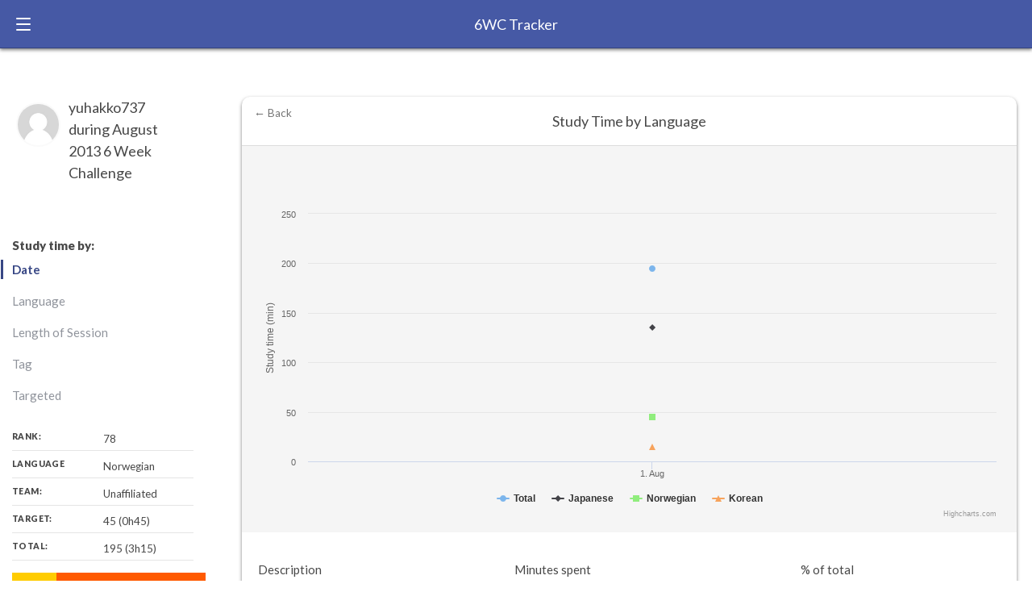

--- FILE ---
content_type: text/html; charset=utf-8
request_url: https://6wc.learnlangs.com/stats/earlier_participant/yuhakko737/201308?criteria=date
body_size: 11819
content:
<!DOCTYPE html>
<html>
<head>
  <title>6 Week Challenge - earlier_participant</title>
  <meta name="description" content="Make more time for studying. See how much progress you can make in a language in 6 weeks. Compare yourself with others.">
  <meta name="author" content="Judith Meyer">
  <link rel="author" href="https://learnlangs.substack.com"/>
  <meta name="keywords" content="6 weeks, challenge, languages, learning, language-learning, hours, highscore, progress, Twitter bot, Esperanto">
  <meta http-equiv="content-language" content="en">
  <meta property="og:type" content="website" />
  <meta property="og:title" content="6 Week Challenge - earlier_participant" />
  <meta property="og:description" content="Make more time for studying. See how much progress you can make in a language in 6 weeks. Compare yourself with others." />
  <meta property="og:site_name" content="6 Week Challenge" />
  <meta property="og:image" content="/android-chrome-512x512.png" />
  <meta name="twitter:site" content="@6wcbot" />
  <meta name="viewport" content="width=device-width, initial-scale=1.0">

  <link href="https://fonts.googleapis.com/css?family=Lato:400,700,900&display=swap" rel="stylesheet">
  <link rel="stylesheet" href="//code.jquery.com/ui/1.13.2/themes/base/jquery-ui.css">
  
  <link rel="stylesheet" href="/assets/application-085e436e2cba710199fcaa139f34e14fb65252aaec156f140ab6f885e573b62e.css" media="all" data-turbolinks-track="reload" />
  <link rel="shortcut icon" href="/apple-touch-icon.png" />
  <link rel="apple-touch-icon" sizes="180x180" href="/apple-touch-icon.png">
  <link rel="icon" type="image/png" sizes="32x32" href="/favicon-32x32.png">
  <link rel="icon" type="image/png" sizes="16x16" href="/favicon-16x16.png">
  <link rel="manifest" href="/site.webmanifest">

  <script src="https://cdnjs.cloudflare.com/ajax/libs/highcharts/10.3.3/highcharts.js" type="text/javascript"></script>  
  <script src="https://code.jquery.com/jquery-3.7.1.min.js" type="text/javascript"></script>
  <script src="https://code.jquery.com/ui/1.13.2/jquery-ui.min.js" type="text/javascript"></script>

  <meta name="csrf-param" content="authenticity_token" />
<meta name="csrf-token" content="kRLMwQl0FhlO0NnDUS2k5SVSqXOmkS4M8sN6ekSVLYCEuGCNzs3IJ0ZIqriCpAGyNfS4eo9rChLWUF4pI53hVA" />
  
</head>
<body>
  <!-- HEADER & NAV START HERE -->

    <input type="radio" name="navigation" id="main-nav" class="trigger">
    <input type="radio" name="navigation" id="log-time" class="trigger">
    <input type="radio" name="navigation" id="initial" class="trigger">

    <header class="main-header">

        <label for="main-nav" class="trigger-nav nav-trigger">
            <span class="ham-1 ham"></span>
            <span class="ham-2 ham"></span>
            <span class="ham-3 ham"></span>
        </label>

        <a href="/" class="logo">6WC Tracker</a>




    </header>

    <label class="close-nav" for="initial">Close</label>

    <nav class="main-nav">
      <div class="user-module">

        <span class="avatar">
          <img src="/assets/generic_avatar-1f4a8f788f1760637cfeb491127c624f5c658a67472ae8e06a9bae2f7be404db.jpg" />
        </span>


        <span class="username">
          <a href="/users/sign_in">Sign in</a>
        </span>

            <label for="initial" class="trigger-nav nav-trigger">
                <span class="ham-1 ham"></span>
                <span class="ham-2 ham"></span>
                <span class="ham-3 ham"></span>
            </label>



        </div>

        <div class="principal-nav">
            <ul class="navigation-list">

                <li class="principal-nav-item">
                    <a class="nav-link" href="/users/sign_up">Sign up</a>
                </li>

                <li class="principal-nav-item">
                    <a href="/" class="nav-link">Leaderboard</a>
                </li>

                <li class="principal-nav-item">
                    <a href="/about" class="nav-link">Take the tour</a>
                </li>

                <li class="principal-nav-item">
                    <a href="/howto" class="nav-link">FAQs</a>
                </li>

            </ul>
        </div>

        <div class="lower-nav">

            <ul class="lower-navigation--list">

                <li class="lower-navigation--element">
                    <a href="/about" class="lower-navigation--link">About</a>
                </li>

                <li class="lower-navigation--element">
                    <a href="/howto" class="lower-navigation--link">Howto</a>
                </li>

                <li class="lower-navigation--element">
                    <a href="mailto:judith@learnlangs.com" class="lower-navigation--link">Contact</a>
                </li>

                <li class="lower-navigation--element">
                    <a href="https://learnlangs.com/impressum/" class="lower-navigation--link">Impressum</a>
                </li>

                <li class="lower-navigation--element">
                    <a href="https://learnlangs.com/data-privacy/" class="lower-navigation--link">Privacy Policy</a>
                </li>

            </ul>

        </div>

        <ul class="footer--social">
            <li class="footer--social--container">
                <a href="#" class="footer--social--facebook" target="_blank" rel="noopener">
                    <svg class="footer--svg" xmlns="http://www.w3.org/2000/svg" xmlns:xlink="http://www.w3.org/1999/xlink" version="1.1" x="0px" y="0px" viewBox="0 0 64 64" enable-background="new 0 0 64 64" xml:space="preserve">
                        <path class="footer-svg__path" d="M19.656,23.873v9.559h7.089v23.203h8.824V33.432h8.824v-9.559h-8.824v-4.903c0-0.815,0.189-1.51,0.566-2.083  c0.377-0.57,0.766-0.858,1.169-0.858h7.089V6.635h-7.089c-1.459,0-2.828,0.326-4.11,0.98c-1.282,0.654-2.402,1.539-3.356,2.655  c-0.956,1.117-1.709,2.438-2.262,3.962c-0.554,1.527-0.83,3.16-0.83,4.902v4.738H19.656z"></path>
                    </svg>
                </a>
            </li>

            <li class="footer--social--container">
                <a href="#" class="footer--social--twitter" target="_blank" rel="noopener">

                    <svg style="height: 18px; width: 18px; display: inline-block; position: relative; top: 0; fill: #fff; margin-right: .5rem" version="1.1" xmlns="http://www.w3.org/2000/svg" xmlns:xlink="http://www.w3.org/1999/xlink" x="0px" y="0px" width="250px" height="203.14px" viewBox="0 0 250 203.14" xml:space="preserve">
                        <style type="text/css">
                            .st0 {
                                fill: #FFFFFF;
                            }
                        </style>
                        <defs>
                        </defs>
                        <path class="st0" d="M78.62,203.14c94.34,0,145.94-78.16,145.94-145.94c0-2.22,0-4.43-0.15-6.63c10.04-7.26,18.7-16.25,25.59-26.55
    	c-9.36,4.15-19.29,6.87-29.46,8.07c10.71-6.41,18.72-16.49,22.55-28.37c-10.07,5.97-21.08,10.19-32.57,12.45
    	C191.1-4.49,158.6-5.48,137.95,13.94c-13.32,12.53-18.97,31.19-14.84,49.01C81.87,60.88,43.44,41.4,17.4,9.36
    	C3.79,32.79,10.74,62.78,33.28,77.83c-8.16-0.24-16.15-2.44-23.28-6.42c0,0.21,0,0.43,0,0.65c0.01,24.42,17.22,45.45,41.15,50.28
    	c-7.55,2.06-15.47,2.36-23.16,0.88c6.72,20.89,25.98,35.21,47.92,35.62c-18.16,14.27-40.6,22.02-63.7,22
    	c-4.08-0.01-8.16-0.25-12.21-0.74c23.46,15.05,50.75,23.04,78.62,23"></path>
                    </svg>
                </a>
            </li>

        </ul>

    </nav>

    <!-- HEADER & NAV ENDS HERE -->

    <div id="app" class="my-stats--page">



      
  <div class="title-panel small push">
    <h1 style="padding-top: 0px">yuhakko737 during August 2013 6 Week Challenge</h1>
    <img class="score-page--avatar" src="/generic_avatar.jpg" alt="username">
    

    <nav class="filters">
      <h3>Study time by:</h3>
      <div class="study-filters">
         <a class="study-filter active" href="/stats/earlier_participant/yuhakko737/201308?criteria=date">Date</a>
         <a class="study-filter" href="/stats/earlier_participant/yuhakko737/201308?criteria=language">Language</a>
         <a class="study-filter" href="/stats/earlier_participant/yuhakko737/201308?criteria=amount">Length of Session</a>
         <a class="study-filter" href="/stats/earlier_participant/yuhakko737/201308?criteria=tags">Tag</a>
         <a class="study-filter" href="/stats/earlier_participant/yuhakko737/201308?criteria=targeted">Targeted</a>
      </div>
    </nav>

    <div class="main-stats">
      <span class="my-stats--stat">Rank:<strong>78</strong></span>
      <span class="my-stats--stat" data-lang="Norwegian">Language<strong>Norwegian</strong></span>
      <span class="my-stats--stat">Team: <strong>Unaffiliated</strong></span>
      <span class="my-stats--stat">Target: <strong>45 (0h45)</strong></span>
      <span class="my-stats--stat">Total: <strong>195 (3h15)</strong></span>
    </div>

    <div class="progress-bar" style="padding-bottom: 20px">
      <span class="progress--total" style="width: calc((100% / 195) * 45)">Target-language: <strong>45</strong> of <strong>195</strong></span>
      <span class="progress--target">195</span>
      <span class="description" style="display: none">yuhakko737 has made 433% progress</span>
    </div>

  </div>


<div class="main-content push">

 <div class="card expanded" id="time-stats">
   <div class="card-data">
      <div id="container" style="height: 100%; width: 100%; object-fit: contain;"></div>
   </div>

   <div class="card-desc">
      <a class="close-card" style="background: none" href="/">← Back</a>
      <h3 class="card-title">Study Time by Language</h3>
        
      <table class="sortable" id="tablekit-table-1">
        <tbody><tr>
          <td>Description</td>
          <td>Minutes spent</td>
          <td>% of total</td>
        </tr>
        <tr class="rowodd">
          <td>2013-08-01</td>
          <td>195 (3h15)</td>
          <td>100.0%</td>
        </tr>
        </tbody>
      </table>
   </div>
  </div>

  <div class="card expanded" id="full-logs">

   <div class="card-desc">
      <h3 class="card-title">Log Entries</h3>
        
      <table class="sortable" id="tablekit-table-2">
        <tbody><tr>
          <td>Date</td>
          <td>Language</td>
          <td>Description</td>
          
        </tr>
        </tbody>
      </table>
   </div>
  </div>

</div>


<script type="text/javascript">
var chart1; // globally available

function draw_chart() {

      var chart;
	  chart = new Highcharts.Chart({
      chart: {
         renderTo: 'container',
         plotBackgroundColor: null,
         plotBorderWidth: null,
         plotShadow: false,
         backgroundColor: '#f5f5f5',
		 
      }, 
      title: {
         text: ''  /* Studying by date'  */
      }, 
      tooltip: {
         formatter: function() {
            return '<b>'+ (this.x || this.point.name) +'</b>: '+ this.y +'min';
         }
      },
	  

       xAxis: {
         type: 'datetime'
      },
      yAxis: {
         title: {
            text: 'Study time (min)'
         },
         min: 0
      },
	  tooltip: {
         formatter: function() {
                   return Highcharts.dateFormat('%e. %b', this.x) +': '+ this.y +'min';
         }
      },
      series: [{
         name: 'Total',
         data: [
			   [Date.parse("2013-08-01"), 195],
         ]
      }  , {
		name: 'Japanese',
		data: [
			   [Date.parse("2013-08-01"), 135],
		]
	  }   , {
		name: 'Norwegian',
		data: [
			   [Date.parse("2013-08-01"), 45],
		]
	  }   , {
		name: 'Korean',
		data: [
			   [Date.parse("2013-08-01"), 15],
		]
	  }  
	  ]
	  
	  
	  
   });   
 }

</script>

<script type="text/javascript">draw_chart();</script>

    </div>

    <footer class="main-footer">
      <p>Copyright 2024 Learnlangs. All Rights Reserved</p>
      <ul class="footer-links">
        <li><a class="/pages/about">About / Rules</a></li>
        <li><a class="https://learnlangs.com/impressum/">Impressum</a></li>
        <li><a class="https://learnlangs.com/data-privacy/">Privacy Policy</a></li>
      </ul>
    </footer>



  <script src="/assets/my-036a6d4f19cd8f97cbfdf0113d7730ea6366dbf851f418eda00d190322627b19.js"></script>


</body>
</html>


--- FILE ---
content_type: application/javascript
request_url: https://6wc.learnlangs.com/assets/my-036a6d4f19cd8f97cbfdf0113d7730ea6366dbf851f418eda00d190322627b19.js
body_size: -272
content:


function showModal(modalId) {
   var el = document.getElementById(modalId);
   el.classList.remove('hide');
   el.classList.add('expanded');
}

function hide(elementId) {
    var el = document.getElementById(elementId);
    el.classList.add('hide');
}

$(document).ready(function() {

    Highcharts.setOptions({
        //        turquoise,   yellow,    red,       grey,    dark blue,   green,    orange,    purple,   dark grey,  light turquoise
        colors: ["#00AFB3",  "#FFCC00", "#FF5A00", "#A4A8AA", "#4659a5", "#00e272", "#fe6a35", "#7886d7", "#434348", "#91e8e1" ]
    });

    $(".alert .close").click(function() {
        $(this).parent().addClass("hide");
    });

    $("form .lang-tag").click(function() {
        // add tag into textfield
        var tag = $(this).text();
        var textfield = $(this).parent().find("input[type=text]");
        var text = textfield.val();
        if (text == "") {
            textfield.val(tag);
        } else {
          textfield.val(text + ", " + tag);
        }
    });
});
